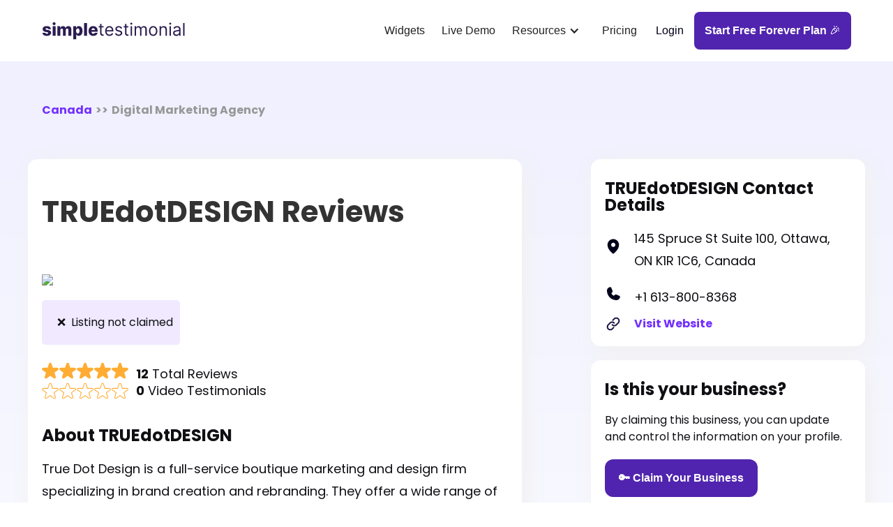

--- FILE ---
content_type: text/html
request_url: https://www.simpletestimonial.com/reviews/truedotdesign-com
body_size: 6763
content:
<!DOCTYPE html><!-- Last Published: Wed Sep 10 2025 22:17:32 GMT+0000 (Coordinated Universal Time) --><html data-wf-domain="www.simpletestimonial.com" data-wf-page="649812e8117b53c232afc79c" data-wf-site="642beec47c06361f59423cc0" lang="en" data-wf-collection="649812e8117b53c232afc794" data-wf-item-slug="truedotdesign-com"><head><meta charset="utf-8"/><title>TRUEdotDESIGN Reviews &amp; Video Testimonials</title><meta content="TRUEdotDESIGN has collected 12 total reviews and has a 5 review rating. They&#x27;ve collected 0 video testimonials. Learn more about this business." name="description"/><meta content="TRUEdotDESIGN Reviews &amp; Video Testimonials" property="og:title"/><meta content="TRUEdotDESIGN has collected 12 total reviews and has a 5 review rating. They&#x27;ve collected 0 video testimonials. Learn more about this business." property="og:description"/><meta content="TRUEdotDESIGN Reviews &amp; Video Testimonials" property="twitter:title"/><meta content="TRUEdotDESIGN has collected 12 total reviews and has a 5 review rating. They&#x27;ve collected 0 video testimonials. Learn more about this business." property="twitter:description"/><meta property="og:type" content="website"/><meta content="summary_large_image" name="twitter:card"/><meta content="width=device-width, initial-scale=1" name="viewport"/><link href="https://cdn.prod.website-files.com/642beec47c06361f59423cc0/css/st-new-launch.webflow.shared.3358eb041.min.css" rel="stylesheet" type="text/css"/><link href="https://fonts.googleapis.com" rel="preconnect"/><link href="https://fonts.gstatic.com" rel="preconnect" crossorigin="anonymous"/><script src="https://ajax.googleapis.com/ajax/libs/webfont/1.6.26/webfont.js" type="text/javascript"></script><script type="text/javascript">WebFont.load({  google: {    families: ["Open Sans:300,300italic,400,400italic,600,600italic,700,700italic,800,800italic"]  }});</script><script type="text/javascript">!function(o,c){var n=c.documentElement,t=" w-mod-";n.className+=t+"js",("ontouchstart"in o||o.DocumentTouch&&c instanceof DocumentTouch)&&(n.className+=t+"touch")}(window,document);</script><link href="https://cdn.prod.website-files.com/642beec47c06361f59423cc0/684155eead1ffd510c482f68_favicon.png" rel="shortcut icon" type="image/x-icon"/><link href="https://cdn.prod.website-files.com/642beec47c06361f59423cc0/68415444147a7c81a7b75531_webclip.png" rel="apple-touch-icon"/><link href="https://www.simpletestimonial.com/reviews/truedotdesign-com" rel="canonical"/><script async="" src="https://www.googletagmanager.com/gtag/js?id=G-T1FLXV75MS"></script><script type="text/javascript">window.dataLayer = window.dataLayer || [];function gtag(){dataLayer.push(arguments);}gtag('set', 'developer_id.dZGVlNj', true);gtag('js', new Date());gtag('config', 'G-T1FLXV75MS');</script><!-- Google Tag Manager -->
<script>(function(w,d,s,l,i){w[l]=w[l]||[];w[l].push({'gtm.start':
new Date().getTime(),event:'gtm.js'});var f=d.getElementsByTagName(s)[0],
j=d.createElement(s),dl=l!='dataLayer'?'&l='+l:'';j.async=true;j.src=
'https://www.googletagmanager.com/gtm.js?id='+i+dl;f.parentNode.insertBefore(j,f);
})(window,document,'script','dataLayer','GTM-TJZTJ48L');</script>
<!-- End Google Tag Manager -->

<script type="text/javascript">window.$crisp=[];window.CRISP_WEBSITE_ID="c7c5d157-0364-4c08-9611-95e197c2040b";(function(){d=document;s=d.createElement("script");s.src="https://client.crisp.chat/l.js";s.async=1;d.getElementsByTagName("head")[0].appendChild(s);})();</script>

<script type="application/ld+json">
{
  "@context": "https://schema.org/",
  "@type": "WebSite",
  "name": "Simple Testimonial",
  "url": "https://www.simpletestimonial.com/",
  "potentialAction": {
    "@type": "SearchAction",
    "target": "https://www.simpletestimonial.com/search?q={search_term_string}",
    "query-input": "required name=search_term_string"
  }
}
</script><meta name="robots" content="index, follow" /><script type="text/javascript">window.__WEBFLOW_CURRENCY_SETTINGS = {"currencyCode":"USD","symbol":"$","decimal":".","fractionDigits":2,"group":",","template":"{{wf {\"path\":\"symbol\",\"type\":\"PlainText\"} }} {{wf {\"path\":\"amount\",\"type\":\"CommercePrice\"} }} {{wf {\"path\":\"currencyCode\",\"type\":\"PlainText\"} }}","hideDecimalForWholeNumbers":false};</script></head><body><div class="w-embed w-iframe"><!-- Google Tag Manager (noscript) -->
<noscript><iframe src="https://www.googletagmanager.com/ns.html?id=GTM-TJZTJ48L"
height="0" width="0" style="display:none;visibility:hidden"></iframe></noscript>
<!-- End Google Tag Manager (noscript) --></div><div style="display:none;opacity:0" class="modal"><div style="-webkit-transform:translate3d(0, 25%, 0) scale3d(1, 1, 1) rotateX(0) rotateY(0) rotateZ(0) skew(0, 0);-moz-transform:translate3d(0, 25%, 0) scale3d(1, 1, 1) rotateX(0) rotateY(0) rotateZ(0) skew(0, 0);-ms-transform:translate3d(0, 25%, 0) scale3d(1, 1, 1) rotateX(0) rotateY(0) rotateZ(0) skew(0, 0);transform:translate3d(0, 25%, 0) scale3d(1, 1, 1) rotateX(0) rotateY(0) rotateZ(0) skew(0, 0)" class="modal-container"><a data-w-id="f8454bdf-7dd6-3b1b-af6d-9555f66fd0ce" href="#" class="link-block-7 w-inline-block"><div class="close-text">+</div></a><h1 class="heading-22">🔑 Claim your business</h1><p class="paragraph-8">Fill out the contact details below, and we&#x27;ll reach out immediately to verify your business profile and unlock your profile for verified status.</p><div class="w-form"><form id="email-form" name="email-form" data-name="Email Form" method="get" data-wf-page-id="649812e8117b53c232afc79c" data-wf-element-id="5904a58d-a2e3-7fef-a6bc-befb56b082d6"><label for="name">Full Name</label><input class="text-field-6 w-input" maxlength="256" name="name" data-name="Name" placeholder="John Johnson" type="text" id="name" required=""/><label for="email">Email Address</label><input class="text-field-5 w-input" maxlength="256" name="email" data-name="Email" placeholder="johnj@rankagency.com" type="email" id="email" required=""/><input type="submit" data-wait="Please wait..." class="button-modal-form w-button" value="Claim Your Business"/></form><div class="w-form-done"><div>Thank you! Your submission has been received!</div></div><div class="w-form-fail"><div>Oops! Something went wrong while submitting the form.</div></div></div></div><div data-w-id="0fed16f8-3824-0c1c-0124-57b1f8e913e2" class="modal-bg"></div></div><div data-animation="over-right" data-collapse="medium" data-duration="400" data-easing="ease" data-easing2="ease" data-doc-height="1" role="banner" class="newnavbar w-nav"><div class="navbar-container-new w-container"><div class="w-layout-blockcontainer nav-bar-logo-container w-container"><a href="/" id="w-node-_11888cf1-8382-2cc7-0dbf-c37003e76bbb-03e76bb9" class="brand w-nav-brand"><img alt="" loading="lazy" src="https://cdn.prod.website-files.com/642beec47c06361f59423cc0/642c1615cb4825b19887876c_63414d156a3b911f1d635488_Simple%20Testimonial%20Logo%20(1).svg" class="image-31"/></a></div><div id="w-node-_11888cf1-8382-2cc7-0dbf-c37003e76c32-03e76bb9" class="menu-button w-nav-button"><div class="icon-5 w-icon-nav-menu"></div></div><nav role="navigation" id="w-node-_11888cf1-8382-2cc7-0dbf-c37003e76bbd-03e76bb9" class="nav-menu w-nav-menu"><a href="/widgets" class="widgets-link w-nav-link">Widgets</a><a href="/demo" class="demo-link w-nav-link">Live Demo</a><div data-hover="true" data-delay="0" class="resources-dropdown is--new w-dropdown"><div class="nav-link-6 w-dropdown-toggle"><div class="icon-4 w-icon-dropdown-toggle"></div><div class="text-block-62">Resources</div></div><nav class="dropdown-list-4 is--new w-dropdown-list"><div class="w-layout-hflex"><div class="w-layout-blockcontainer container-1311 is--new w-container"><p class="paragraph-14">Resources</p><a href="/trust-lab" class="link-block-no-underline-header-nav-first w-inline-block"><img alt="" loading="lazy" src="https://cdn.prod.website-files.com/642beec47c06361f59423cc0/642beec57c06363d8f423db0_GraduationCap.svg" class="header-nav-dropdown-icon"/><div class="header-nav-dropdown-text-block">The Trust Lab</div></a><a href="https://join.slack.com/t/simpletestimonial/shared_invite/zt-1zdnasiy9-UsSPSPlDdUuNlRvKyrQqdA" target="_blank" class="link-block-no-underline-header-nav w-inline-block"><img alt="" loading="lazy" src="https://cdn.prod.website-files.com/642beec47c06361f59423cc0/64b16b706a220f3a1b21e6dc_slack-logo-removebg-preview.png" class="header-nav-dropdown-icon"/><div class="header-nav-dropdown-text-block">Join Slack</div></a><a href="/embed-testimonials" class="link-block-no-underline-header-nav w-inline-block"><img alt="" loading="lazy" src="https://cdn.prod.website-files.com/642beec47c06361f59423cc0/642beec57c0636a5a5423d99_Crown.svg" class="header-nav-dropdown-icon"/><div class="header-nav-dropdown-text-block">Embed Guides</div></a><a href="/glossary" class="link-block-no-underline-header-nav w-inline-block"><img alt="" loading="lazy" src="https://cdn.prod.website-files.com/642beec47c06361f59423cc0/671f5b9369d45b5316b750d3_Book.svg" class="header-nav-dropdown-icon"/><div class="header-nav-dropdown-text-block">Glossary</div></a><a href="/help" class="link-block-no-underline-header-nav w-inline-block"><img alt="" loading="lazy" src="https://cdn.prod.website-files.com/642beec47c06361f59423cc0/642beec57c0636129d423dae_Cube.svg" class="header-nav-dropdown-icon"/><div class="header-nav-dropdown-text-block">Help Center</div></a></div></div></nav></div><a href="/pricing" class="pricing-nav-link w-nav-link">Pricing</a><a href="https://app.simpletestimonial.com/login" class="log-in mobile-log-in w-button">Login</a><a href="https://app.simpletestimonial.com/register" class="sign-up w-button"><strong>Start Free Forever Plan</strong> 🎉</a></nav></div></div><section class="section-3"><div class="w-layout-vflex flex-block-11"><div class="w-layout-blockcontainer container-1291 w-container"><div class="html-embed-13 url-click-grey w-embed"><div style="display: flex;" ><b><a class="url-click" href="https://www.simpletestimonial.com/ca">Canada</a></b><p style="padding-left:5px;padding-right:5px;"> >> </p><p class="url-click-grey">Digital Marketing Agency</p></div></div><div id="w-node-b03adc71-1cf5-68dd-04c7-8d53deb9c780-32afc79c" class="w-layout-layout quick-stack wf-layout-layout"><div id="w-node-_4d766672-1555-2710-2087-0e301229b619-32afc79c" class="w-layout-cell"><div class="con-card"><div class="div-block-131"><div class="w-layout-vflex flex-block-7"><div class="business-name w-embed"><h2 class="business-name">TRUEdotDESIGN Reviews<br></h2></div><div class="business-image-review-page w-embed"><img src="https://logo.clearbit.com/truedotdesign.com"></div><p class="business-not-verified">    ❌  Listing not claimed<br/></p><div class="w-layout-hflex"><div class="testimonial1-logo-wrap"><img src="https://cdn.prod.website-files.com/642beec47c06361f59423cc0/64982be8e789129d13854cb2_star-filled.svg" width="24" height="24" alt="" class="star-rating"/><img src="https://cdn.prod.website-files.com/642beec47c06361f59423cc0/64982be8e789129d13854cb2_star-filled.svg" width="24" height="24" alt="" class="star-rating"/><img src="https://cdn.prod.website-files.com/642beec47c06361f59423cc0/64982be8e789129d13854cb2_star-filled.svg" width="24" height="24" alt="" class="star-rating"/><img src="https://cdn.prod.website-files.com/642beec47c06361f59423cc0/64982be8e789129d13854cb2_star-filled.svg" width="24" height="24" alt="" class="star-rating"/><img src="https://cdn.prod.website-files.com/642beec47c06361f59423cc0/64982be8e789129d13854cb2_star-filled.svg" width="24" height="24" alt="" class="star-rating"/><img src="https://cdn.prod.website-files.com/642beec47c06361f59423cc0/64982be8e789129d13854cb3_star-outline.svg" width="24" height="24" alt="" class="star-rating w-condition-invisible"/><img src="https://cdn.prod.website-files.com/642beec47c06361f59423cc0/64982be8e789129d13854cb3_star-outline.svg" width="24" height="24" alt="" class="star-rating w-condition-invisible"/><img src="https://cdn.prod.website-files.com/642beec47c06361f59423cc0/64982be8e789129d13854cb3_star-outline.svg" width="24" height="24" alt="" class="star-rating w-condition-invisible"/><img src="https://cdn.prod.website-files.com/642beec47c06361f59423cc0/64982be8e789129d13854cb3_star-outline.svg" width="24" height="24" alt="" class="star-rating w-condition-invisible"/><div class="html-embed-11 google-review-count w-embed"><p class="google-review-count"><b>12</b> Total Reviews</p></div></div></div></div><div class="w-layout-vflex flex-block-10"><div class="video-testimonial-wrap"><img src="https://cdn.prod.website-files.com/642beec47c06361f59423cc0/64982be8e789129d13854cb3_star-outline.svg" width="24" height="24" alt="" class="star-rating"/><img src="https://cdn.prod.website-files.com/642beec47c06361f59423cc0/64982be8e789129d13854cb3_star-outline.svg" width="24" height="24" alt="" class="star-rating"/><img src="https://cdn.prod.website-files.com/642beec47c06361f59423cc0/64982be8e789129d13854cb3_star-outline.svg" width="24" height="24" alt="" class="star-rating"/><img src="https://cdn.prod.website-files.com/642beec47c06361f59423cc0/64982be8e789129d13854cb3_star-outline.svg" width="24" height="24" alt="" class="star-rating"/><img src="https://cdn.prod.website-files.com/642beec47c06361f59423cc0/64982be8e789129d13854cb3_star-outline.svg" width="24" height="24" alt="" class="star-rating"/><p class="testimonial-review-count">0<strong class="bold-text-8"> Video Testimonials</strong><br/></p></div></div><div class="html-embed-12 w-embed"><p class="business-claim-header">About TRUEdotDESIGN<br></p></div><div class="listing-information"><div class="listing-information-text">True Dot Design is a full-service boutique marketing and design firm specializing in brand creation and rebranding. They offer a wide range of services that include digital marketing, content creation, website design and development, and project management. The experts at True Dot Design are committed to helping businesses amplify their brands and effectively engage with their target audience. They use a collaborative approach to deliver innovative, creative and strategic solutions that align with your business goals.</div></div><div class="testimonial1-item"></div><p class="reviews-web-text">Reviews from the web</p><div class="w-layout-blockcontainer container-1299 w-container"><div class="w-layout-hflex flex-block-3"><img src="https://cdn.prod.website-files.com/642beec47c06361f59423cc0/6498210fc97910472ff8151a_google-icon.png" loading="lazy" alt="" class="image-32"/><div class="w-layout-vflex flex-block-5 is--review"><p class="google">Google Business Profile</p><div class="google-review-count w-embed"><p class="google-review-count">12 Reviews</p></div></div><div class="w-layout-hflex flex-block-4"><p class="google-aggregate-rating-text">5.0</p><div class="testimonial1-logo-wrap"><img src="https://cdn.prod.website-files.com/642beec47c06361f59423cc0/64982be8e789129d13854cb2_star-filled.svg" width="24" height="24" alt="" class="star-rating"/><img src="https://cdn.prod.website-files.com/642beec47c06361f59423cc0/64982be8e789129d13854cb2_star-filled.svg" width="24" height="24" alt="" class="star-rating"/><img src="https://cdn.prod.website-files.com/642beec47c06361f59423cc0/64982be8e789129d13854cb2_star-filled.svg" width="24" height="24" alt="" class="star-rating"/><img src="https://cdn.prod.website-files.com/642beec47c06361f59423cc0/64982be8e789129d13854cb2_star-filled.svg" width="24" height="24" alt="" class="star-rating"/><img src="https://cdn.prod.website-files.com/642beec47c06361f59423cc0/64982be8e789129d13854cb2_star-filled.svg" width="24" height="24" alt="" class="star-rating"/><img src="https://cdn.prod.website-files.com/642beec47c06361f59423cc0/64982be8e789129d13854cb3_star-outline.svg" width="24" height="24" alt="" class="star-rating w-condition-invisible"/><img src="https://cdn.prod.website-files.com/642beec47c06361f59423cc0/64982be8e789129d13854cb3_star-outline.svg" width="24" height="24" alt="" class="star-rating w-condition-invisible"/><img src="https://cdn.prod.website-files.com/642beec47c06361f59423cc0/64982be8e789129d13854cb3_star-outline.svg" width="24" height="24" alt="" class="star-rating w-condition-invisible"/><img src="https://cdn.prod.website-files.com/642beec47c06361f59423cc0/64982be8e789129d13854cb3_star-outline.svg" width="24" height="24" alt="" class="star-rating w-condition-invisible"/><img src="https://cdn.prod.website-files.com/642beec47c06361f59423cc0/64982be8e789129d13854cb3_star-outline.svg" width="24" height="24" alt="" class="star-rating w-condition-invisible"/></div></div><div class="w-layout-blockcontainer container-1295 w-container"><a href="https://www.google.com/search?q=TRUEdotDESIGN+145+Spruce+St+Suite+100%2C+Ottawa%2C+ON+K1R+1C6%2C+Canada+&amp;oq=TRUEdotDESIGN+145+Spruce+St+Suite+100%2C+Ottawa%2C+ON+K1R+1C6%2C+Canada+&amp;hl=en&amp;gl=us&amp;num=100&amp;start=0&amp;sourceid=chrome&amp;ie=UTF-8#lrd=0x4cce04462faf0b39:0x43b349ad4294037c,1,,,," target="_blank" class="google-view-reviews-button is--review w-button">View Reviews</a></div></div><div class="w-layout-hflex flex-block-3"><img src="https://cdn.prod.website-files.com/642beec47c06361f59423cc0/64afd725fe15e11e4b5468b3_st-logo-new.png" loading="lazy" alt="" class="image-32"/><div class="w-layout-vflex flex-block-5 is--review"><p class="google">Simple Testimonial</p><div class="google-review-count w-embed"><p class="google-review-count">0 Video Testimonials</p></div></div><div class="w-layout-hflex flex-block-5-1 flex-block-4"><p class="google-aggregate-rating-text">0</p><div class="testimonial1-logo-wrap"><img src="https://cdn.prod.website-files.com/642beec47c06361f59423cc0/64982be8e789129d13854cb3_star-outline.svg" width="24" height="24" alt="" class="star-rating"/><img src="https://cdn.prod.website-files.com/642beec47c06361f59423cc0/64982be8e789129d13854cb3_star-outline.svg" width="24" height="24" alt="" class="star-rating"/><img src="https://cdn.prod.website-files.com/642beec47c06361f59423cc0/64982be8e789129d13854cb3_star-outline.svg" width="24" height="24" alt="" class="star-rating"/><img src="https://cdn.prod.website-files.com/642beec47c06361f59423cc0/64982be8e789129d13854cb3_star-outline.svg" width="24" height="24" alt="" class="star-rating"/><img src="https://cdn.prod.website-files.com/642beec47c06361f59423cc0/64982be8e789129d13854cb3_star-outline.svg" width="24" height="24" alt="" class="star-rating"/><img src="https://cdn.prod.website-files.com/642beec47c06361f59423cc0/64982be8e789129d13854cb3_star-outline.svg" width="24" height="24" alt="" class="star-rating w-condition-invisible"/><img src="https://cdn.prod.website-files.com/642beec47c06361f59423cc0/64982be8e789129d13854cb3_star-outline.svg" width="24" height="24" alt="" class="star-rating w-condition-invisible"/><img src="https://cdn.prod.website-files.com/642beec47c06361f59423cc0/64982be8e789129d13854cb3_star-outline.svg" width="24" height="24" alt="" class="star-rating w-condition-invisible"/><img src="https://cdn.prod.website-files.com/642beec47c06361f59423cc0/64982be8e789129d13854cb3_star-outline.svg" width="24" height="24" alt="" class="star-rating w-condition-invisible"/><img src="https://cdn.prod.website-files.com/642beec47c06361f59423cc0/64982be8e789129d13854cb3_star-outline.svg" width="24" height="24" alt="" class="star-rating w-condition-invisible"/></div></div><div class="w-layout-blockcontainer container-1295 w-container"><a href="https://app.simpletestimonial.com/register" target="_blank" class="google-view-reviews-button is--review w-button">Unlock Now 🔓</a></div></div></div></div></div></div><div id="w-node-_0b322f81-2e54-ce6d-8364-70de2088f08e-32afc79c" class="w-layout-cell"><div class="business-listing-details"><div><div class="html-embed-12 w-embed"><p class="business-claim-header">TRUEdotDESIGN Contact Details<br></p></div><div class="listing-information"><img src="https://cdn.prod.website-files.com/642beec47c06361f59423cc0/642beec57c06369104423d6b_MapPin.svg" loading="lazy" alt="" class="listing-icon"/><div class="listing-information-text">145 Spruce St Suite 100, Ottawa, ON K1R 1C6, Canada</div></div><div class="listing-information"><img src="https://cdn.prod.website-files.com/642beec47c06361f59423cc0/642beec57c06365a64423d6c_Phone.svg" loading="lazy" alt="" class="listing-icon"/><div class="listing-information-text">+1 613-800-8368</div></div><div class="listing-information"><img src="https://cdn.prod.website-files.com/642beec47c06361f59423cc0/642beec57c0636bb8f423e3a_Group%20833.svg" loading="lazy" alt="" class="listing-icon"/><div class="url-click w-embed"><a class="url-click" href="https://truedotdesign.com/?ref=simpletestimonial.com" rel=”nofollow” target=”_blank”>Visit Website</a></div></div></div></div><div class="claim-business"><div><p class="business-claim-header">Is this your business?<br/></p><p class="business-claim-paragraph">By claiming this business, you can update and control the information on your profile.<br/></p><a data-w-id="3d276bcf-3fd5-1ab2-0077-901a9d0345b7" href="#" class="business-claim-button w-button">🔑 Claim Your Business</a></div></div><div class="claim-business"><div><p class="business-claim-header">What&#x27;s Simple Testimonial?<br/></p><p class="business-claim-paragraph">Simple Testimonial helps businesses build credibility and trust with their visitors, like you by leveraging the power of social proof through the collection and display of video testimonials on-site in a matter of a few clicks.<br/></p></div></div></div><div id="w-node-_7bdb5a46-fa74-6424-6683-61c6c0bcee34-32afc79c" class="w-layout-cell"></div></div></div></div></section><div class="cta-n-footer"><div class="footer-master-container footer-container"><div class="cta"><div id="w-node-f6458956-4878-5e89-48e0-fc4559e43c77-59e43c74" class="heading-1 w">Start collecting video testimonials in a few clicks.</div><div class="cta-text-block"><div id="w-node-f6458956-4878-5e89-48e0-fc4559e43c7a-59e43c74" class="body-1-m w cta-body-1">No coding required</div><div id="w-node-f6458956-4878-5e89-48e0-fc4559e43c7c-59e43c74" class="body-1-m w cta-body-1">Start in less than 60 seconds</div></div><div id="w-node-f6458956-4878-5e89-48e0-fc4559e43c7e-59e43c74" class="cta-button-box"><a href="https://app.simpletestimonial.com/register" class="main-cta-button-footer cta-button-1 w-button">Start Free Forever Plan 🎉</a></div></div><div class="footer"><div class="footer-1st-block"><div class="footer-link-box"><div class="footer-link-tittle">USE CASES</div><div class="f-link-box"><a href="/video-testimonial-service" class="footer-link">video Testimonials</a><a href="/video-testimonial-service" class="footer-link">Case Studies</a></div></div><div class="footer-link-box"><div class="footer-link-tittle">GUIDES</div><div class="f-link-box"><a href="https://www.simpletestimonial.com/embed-testimonials/wordpress" class="footer-link">WordPress</a><a href="https://www.simpletestimonial.com/embed-testimonials/webflow" class="footer-link">Webflow</a><a href="https://www.simpletestimonial.com/embed-testimonials/squarespace" class="footer-link">squareSpace</a><a href="https://www.simpletestimonial.com/embed-testimonials/wix" target="_blank" class="footer-link">Wix</a><a href="https://www.simpletestimonial.com/embed-testimonials/shopify" class="footer-link">shopify</a></div></div><div class="footer-link-box"><div class="footer-link-tittle">RESOURCES</div><div class="f-link-box"><a href="https://join.slack.com/t/simpletestimonial/shared_invite/zt-1zdnasiy9-UsSPSPlDdUuNlRvKyrQqdA" target="_blank" class="footer-link">Get Support on Slack</a><a href="/demo" class="footer-link">Live Demo</a><a href="/help" class="footer-link">Help Center</a><a href="https://simple-testimonial.canny.io/roadmap/" target="_blank" class="footer-link">Roadmap</a><a href="/trust-lab" class="footer-link">The Trust Lab</a><a href="/glossary" class="footer-link">Glossary</a><a href="/businesses" class="footer-link">Business Directory</a><a href="/affiliate" class="footer-link">Affiliate</a></div></div><div class="footer-link-box"><div class="footer-link-tittle">Trust lab</div><div class="f-link-box"><a href="https://www.simpletestimonial.com/trust-lab/how-video-testimonials-boost-conversions" target="_blank" class="footer-link">How Video Testimonials Boost Conversions</a><a href="https://www.simpletestimonial.com/trust-lab/how-to-get-video-testimonials-from-customers" class="footer-link">How To Get Video Testimonials From Customers</a><a href="https://www.simpletestimonial.com/trust-lab/saas-video-testimonial-questions" class="footer-link">SaaS Video Testimonial Questions</a><a href="https://www.simpletestimonial.com/trust-lab/social-proof-tools" class="footer-link">Best Social Proof Tools</a></div></div><div class="footer-logo-block"><a href="#" class="footer-brand w-inline-block"><img src="https://cdn.prod.website-files.com/642beec47c06361f59423cc0/643674a00469ed2743c1fcca_st-white.svg" loading="lazy" alt="" class="image-3"/></a><a href="https://www.g2.com/products/simple-testimonial/reviews" target="_blank" class="link-block-18 w-inline-block"><img src="https://cdn.prod.website-files.com/642beec47c06361f59423cc0/683dcb6a78f0987335ac6b0e_read-our-reviews-g2.png" loading="lazy" alt="" class="g2-reviews"/></a></div></div></div></div><div class="footer-social-box"></div><div class="container f-s-con"><div class="div-block-113"><div class="body-2 w">© Simple Testimonial LLC, 2025</div><div class="w-layout-hflex"><a href="/privacy" class="footer-link">Privacy Policy</a><div class="body-2-copy w"> | <a href="#" class="c-link"></a></div><a href="/terms-of-service" class="footer-link">Terms of Service</a></div></div></div></div><script src="https://d3e54v103j8qbb.cloudfront.net/js/jquery-3.5.1.min.dc5e7f18c8.js?site=642beec47c06361f59423cc0" type="text/javascript" integrity="sha256-9/aliU8dGd2tb6OSsuzixeV4y/faTqgFtohetphbbj0=" crossorigin="anonymous"></script><script src="https://cdn.prod.website-files.com/642beec47c06361f59423cc0/js/webflow.schunk.0e77e8610c42c2bf.js" type="text/javascript"></script><script src="https://cdn.prod.website-files.com/642beec47c06361f59423cc0/js/webflow.schunk.5ea962e25f3903d8.js" type="text/javascript"></script><script src="https://cdn.prod.website-files.com/642beec47c06361f59423cc0/js/webflow.1bdee5f9.84b4dd460ad3b7c9.js" type="text/javascript"></script></body></html>

--- FILE ---
content_type: image/svg+xml
request_url: https://cdn.prod.website-files.com/642beec47c06361f59423cc0/642beec57c0636bb8f423e3a_Group%20833.svg
body_size: 305
content:
<svg width="24" height="24" viewBox="0 0 24 24" fill="none" xmlns="http://www.w3.org/2000/svg">
<path d="M11.4713 6.69668L13.3274 4.84052C13.7104 4.45719 14.1652 4.15307 14.6657 3.94553C15.1663 3.73799 15.7028 3.63111 16.2446 3.63098C16.7865 3.63086 17.3231 3.73749 17.8237 3.94479C18.3244 4.1521 18.7793 4.45601 19.1624 4.83917C19.5456 5.22232 19.8495 5.67721 20.0568 6.17786C20.2641 6.6785 20.3707 7.21508 20.3706 7.75694C20.3705 8.29881 20.2636 8.83534 20.0561 9.33588C19.8485 9.83643 19.5444 10.2912 19.1611 10.6742L16.5094 13.3258C16.1264 13.7088 15.6716 14.0127 15.1712 14.22C14.6707 14.4273 14.1343 14.534 13.5926 14.534C13.0509 14.534 12.5145 14.4273 12.014 14.22C11.5136 14.0127 11.0588 13.7088 10.6758 13.3258" stroke="#1C1548" stroke-width="2" stroke-linecap="round" stroke-linejoin="round"/>
<path d="M12.5321 17.3034L10.676 19.1595C10.293 19.5429 9.83826 19.847 9.33771 20.0545C8.83717 20.2621 8.30064 20.3689 7.75877 20.3691C7.21691 20.3692 6.68033 20.2626 6.17969 20.0553C5.67905 19.848 5.22415 19.544 4.841 19.1609C4.45784 18.7777 4.15393 18.3228 3.94663 17.8222C3.73932 17.3216 3.63269 16.785 3.63281 16.2431C3.63294 15.7012 3.73982 15.1647 3.94736 14.6642C4.1549 14.1636 4.45902 13.7089 4.84236 13.3259L7.49401 10.6742C7.87705 10.2912 8.33178 9.98736 8.83225 9.78006C9.33272 9.57276 9.86912 9.46606 10.4108 9.46606C10.9525 9.46606 11.4889 9.57276 11.9894 9.78006C12.4899 9.98736 12.9446 10.2912 13.3276 10.6742" stroke="#1C1548" stroke-width="2" stroke-linecap="round" stroke-linejoin="round"/>
</svg>


--- FILE ---
content_type: image/svg+xml
request_url: https://cdn.prod.website-files.com/642beec47c06361f59423cc0/642c1615cb4825b19887876c_63414d156a3b911f1d635488_Simple%20Testimonial%20Logo%20(1).svg
body_size: 5581
content:
<svg width="487" height="92" viewBox="0 0 487 92" fill="none" xmlns="http://www.w3.org/2000/svg">
<path d="M28.6875 40.5391L20.0774 40.7692C19.9879 40.1555 19.745 39.6122 19.3487 39.1392C18.9524 38.6534 18.4347 38.2763 17.7955 38.0078C17.169 37.7266 16.4403 37.5859 15.6094 37.5859C14.5227 37.5859 13.5959 37.8033 12.8288 38.2379C12.0746 38.6726 11.7038 39.2607 11.7166 40.0021C11.7038 40.5774 11.9339 41.076 12.407 41.4979C12.8928 41.9197 13.7557 42.2585 14.9957 42.5142L20.6719 43.5881C23.6122 44.1506 25.7983 45.0838 27.2301 46.3878C28.6747 47.6918 29.4034 49.4176 29.4162 51.5653C29.4034 53.5852 28.8026 55.343 27.6136 56.8388C26.4375 58.3345 24.8267 59.4979 22.7812 60.3288C20.7358 61.147 18.3963 61.5561 15.7628 61.5561C11.5568 61.5561 8.23935 60.6932 5.81037 58.9673C3.39418 57.2287 2.01349 54.902 1.66832 51.9872L10.9304 51.7571C11.1349 52.831 11.6655 53.6491 12.522 54.2116C13.3786 54.7741 14.4716 55.0554 15.8011 55.0554C17.0028 55.0554 17.9808 54.8317 18.7351 54.3842C19.4893 53.9368 19.8729 53.3423 19.8857 52.6009C19.8729 51.9361 19.5788 51.4055 19.0036 51.0092C18.4283 50.6001 17.527 50.2805 16.2997 50.0504L11.1605 49.0724C8.20739 48.5355 6.00852 47.5447 4.56392 46.1001C3.11932 44.6428 2.40341 42.7891 2.41619 40.5391C2.40341 38.5703 2.92756 36.8892 3.98864 35.4957C5.04972 34.0895 6.55824 33.0156 8.5142 32.2741C10.4702 31.5327 12.7777 31.1619 15.4368 31.1619C19.4254 31.1619 22.5703 31.9993 24.8714 33.674C27.1726 35.3359 28.4446 37.6243 28.6875 40.5391ZM34.0328 61V31.5455H43.41V61H34.0328ZM38.731 28.1129C37.4142 28.1129 36.2828 27.6783 35.3368 26.8089C34.3908 25.9268 33.9178 24.8658 33.9178 23.6257C33.9178 22.3984 34.3908 21.3501 35.3368 20.4808C36.2828 19.5987 37.4142 19.1577 38.731 19.1577C40.0605 19.1577 41.1919 19.5987 42.1252 20.4808C43.0712 21.3501 43.5442 22.3984 43.5442 23.6257C43.5442 24.8658 43.0712 25.9268 42.1252 26.8089C41.1919 27.6783 40.0605 28.1129 38.731 28.1129ZM49.3786 61V31.5455H58.2955V36.9531H58.6214C59.2351 35.1634 60.2706 33.7507 61.728 32.7152C63.1854 31.6797 64.924 31.1619 66.9439 31.1619C68.9893 31.1619 70.7408 31.6861 72.1982 32.7344C73.6555 33.7827 74.5824 35.1889 74.9787 36.9531H75.2855C75.8352 35.2017 76.9091 33.8018 78.5071 32.7536C80.1051 31.6925 81.9908 31.1619 84.1641 31.1619C86.951 31.1619 89.2138 32.0568 90.9524 33.8466C92.6911 35.6236 93.5604 38.0653 93.5604 41.1719V61H84.1832V43.3196C84.1832 41.8494 83.8061 40.7308 83.0518 39.9638C82.2976 39.1839 81.3196 38.794 80.1179 38.794C78.8267 38.794 77.8104 39.2159 77.0689 40.0597C76.3402 40.8906 75.9759 42.0092 75.9759 43.4155V61H66.9631V43.2237C66.9631 41.8558 66.5923 40.7756 65.8509 39.983C65.1094 39.1903 64.1314 38.794 62.9169 38.794C62.0987 38.794 61.3764 38.9922 60.75 39.3885C60.1236 39.772 59.6314 40.3217 59.2734 41.0376C58.9283 41.7536 58.7557 42.5973 58.7557 43.5689V61H49.3786ZM99.3707 72.0455V31.5455H108.652V36.5888H108.94C109.323 35.6939 109.866 34.831 110.57 34C111.286 33.169 112.193 32.4915 113.293 31.9673C114.405 31.4304 115.734 31.1619 117.281 31.1619C119.327 31.1619 121.238 31.6989 123.015 32.7727C124.805 33.8466 126.249 35.5021 127.349 37.7393C128.448 39.9766 128.998 42.8274 128.998 46.2919C128.998 49.6286 128.467 52.4219 127.406 54.6719C126.358 56.9219 124.939 58.6094 123.149 59.7344C121.372 60.8594 119.397 61.4219 117.224 61.4219C115.741 61.4219 114.456 61.179 113.369 60.6932C112.283 60.2074 111.369 59.5682 110.627 58.7756C109.898 57.983 109.336 57.1328 108.94 56.2251H108.748V72.0455H99.3707ZM108.556 46.2727C108.556 47.858 108.767 49.2386 109.189 50.4148C109.624 51.5909 110.244 52.505 111.049 53.157C111.867 53.7962 112.845 54.1158 113.983 54.1158C115.134 54.1158 116.112 53.7962 116.917 53.157C117.722 52.505 118.33 51.5909 118.739 50.4148C119.161 49.2386 119.371 47.858 119.371 46.2727C119.371 44.6875 119.161 43.3132 118.739 42.1499C118.33 40.9865 117.722 40.0852 116.917 39.446C116.124 38.8068 115.146 38.4872 113.983 38.4872C112.832 38.4872 111.854 38.8004 111.049 39.4268C110.244 40.0533 109.624 40.9482 109.189 42.1115C108.767 43.2749 108.556 44.6619 108.556 46.2727ZM143.289 21.7273V61H133.912V21.7273H143.289ZM163.026 61.5561C159.945 61.5561 157.286 60.9489 155.049 59.7344C152.824 58.5071 151.111 56.7621 149.909 54.4993C148.721 52.2237 148.126 49.5199 148.126 46.3878C148.126 43.3452 148.727 40.6861 149.929 38.4105C151.13 36.1222 152.824 34.3452 155.01 33.0795C157.196 31.8011 159.772 31.1619 162.738 31.1619C164.835 31.1619 166.752 31.4879 168.491 32.1399C170.23 32.7919 171.732 33.7571 172.998 35.0355C174.263 36.3139 175.248 37.8928 175.951 39.772C176.654 41.6385 177.005 43.7798 177.005 46.196V48.5355H151.405V43.0895H168.28C168.267 42.0923 168.031 41.2038 167.571 40.424C167.11 39.6442 166.478 39.0369 165.672 38.6023C164.88 38.1548 163.966 37.9311 162.93 37.9311C161.882 37.9311 160.942 38.1676 160.111 38.6406C159.28 39.1009 158.622 39.7337 158.136 40.5391C157.65 41.3317 157.395 42.233 157.369 43.2429V48.7848C157.369 49.9865 157.605 51.0412 158.078 51.9489C158.551 52.8437 159.223 53.5405 160.092 54.0391C160.961 54.5376 161.997 54.7869 163.199 54.7869C164.029 54.7869 164.784 54.6719 165.461 54.4418C166.139 54.2116 166.721 53.8729 167.206 53.4254C167.692 52.978 168.056 52.4283 168.299 51.7763L176.909 52.0256C176.551 53.956 175.765 55.6371 174.551 57.0689C173.349 58.4879 171.77 59.5937 169.814 60.3864C167.858 61.1662 165.596 61.5561 163.026 61.5561ZM195.774 31.5455V35.3807H180.51V31.5455H195.774ZM184.959 24.4886H189.484V52.5625C189.484 53.8409 189.67 54.7997 190.04 55.4389C190.424 56.0653 190.91 56.4872 191.498 56.7045C192.099 56.9091 192.731 57.0114 193.396 57.0114C193.895 57.0114 194.304 56.9858 194.623 56.9347C194.943 56.8707 195.199 56.8196 195.39 56.7812L196.311 60.8466C196.004 60.9616 195.576 61.0767 195.026 61.1918C194.476 61.3196 193.78 61.3835 192.936 61.3835C191.657 61.3835 190.405 61.1087 189.177 60.5589C187.963 60.0092 186.953 59.1719 186.148 58.0469C185.355 56.9219 184.959 55.5028 184.959 53.7898V24.4886ZM214.615 61.6136C211.776 61.6136 209.328 60.9872 207.27 59.7344C205.225 58.4688 203.646 56.7045 202.534 54.4418C201.434 52.1662 200.884 49.5199 200.884 46.5028C200.884 43.4858 201.434 40.8267 202.534 38.5256C203.646 36.2116 205.193 34.4091 207.174 33.1179C209.169 31.8139 211.495 31.1619 214.154 31.1619C215.688 31.1619 217.203 31.4176 218.699 31.929C220.195 32.4403 221.556 33.2713 222.784 34.4219C224.011 35.5597 224.989 37.0682 225.718 38.9474C226.446 40.8267 226.811 43.1406 226.811 45.8892V47.8068H204.106V43.8949H222.208C222.208 42.233 221.876 40.75 221.211 39.446C220.559 38.142 219.626 37.1129 218.411 36.3587C217.21 35.6044 215.791 35.2273 214.154 35.2273C212.352 35.2273 210.792 35.6747 209.475 36.5696C208.171 37.4517 207.168 38.6023 206.465 40.0213C205.762 41.4403 205.41 42.9616 205.41 44.5852V47.1932C205.41 49.4176 205.794 51.3033 206.561 52.8501C207.34 54.3842 208.421 55.554 209.801 56.3594C211.182 57.152 212.786 57.5483 214.615 57.5483C215.803 57.5483 216.877 57.3821 217.836 57.0497C218.808 56.7045 219.645 56.1932 220.348 55.5156C221.051 54.8253 221.595 53.9687 221.978 52.946L226.35 54.1733C225.89 55.6562 225.117 56.9602 224.03 58.0852C222.943 59.1974 221.601 60.0668 220.003 60.6932C218.405 61.3068 216.609 61.6136 214.615 61.6136ZM254.558 38.142L250.493 39.2926C250.237 38.6151 249.86 37.9567 249.362 37.3175C248.876 36.6655 248.211 36.1286 247.367 35.7067C246.524 35.2848 245.443 35.0739 244.127 35.0739C242.324 35.0739 240.822 35.4893 239.62 36.3203C238.431 37.1385 237.837 38.1804 237.837 39.446C237.837 40.571 238.246 41.4595 239.064 42.1115C239.882 42.7635 241.161 43.3068 242.899 43.7415L247.271 44.8153C249.905 45.4545 251.867 46.4325 253.159 47.7493C254.45 49.0533 255.095 50.7344 255.095 52.7926C255.095 54.4801 254.61 55.9886 253.638 57.3182C252.679 58.6477 251.337 59.696 249.611 60.4631C247.885 61.2301 245.878 61.6136 243.59 61.6136C240.585 61.6136 238.099 60.9616 236.13 59.6577C234.161 58.3537 232.915 56.4489 232.391 53.9432L236.686 52.8693C237.095 54.4545 237.869 55.6435 239.007 56.4361C240.157 57.2287 241.659 57.625 243.513 57.625C245.622 57.625 247.297 57.1776 248.537 56.2827C249.79 55.375 250.416 54.2884 250.416 53.0227C250.416 52 250.058 51.1435 249.343 50.4531C248.627 49.75 247.527 49.2259 246.044 48.8807L241.135 47.7301C238.438 47.0909 236.456 46.1001 235.191 44.7578C233.938 43.4027 233.311 41.7088 233.311 39.6761C233.311 38.0142 233.778 36.544 234.711 35.2656C235.657 33.9872 236.942 32.9837 238.566 32.255C240.202 31.5263 242.056 31.1619 244.127 31.1619C247.041 31.1619 249.33 31.8011 250.992 33.0795C252.666 34.358 253.855 36.0455 254.558 38.142ZM274.717 31.5455V35.3807H259.453V31.5455H274.717ZM263.902 24.4886H268.428V52.5625C268.428 53.8409 268.613 54.7997 268.984 55.4389C269.367 56.0653 269.853 56.4872 270.441 56.7045C271.042 56.9091 271.675 57.0114 272.339 57.0114C272.838 57.0114 273.247 56.9858 273.567 56.9347C273.886 56.8707 274.142 56.8196 274.334 56.7812L275.254 60.8466C274.947 60.9616 274.519 61.0767 273.969 61.1918C273.42 61.3196 272.723 61.3835 271.879 61.3835C270.601 61.3835 269.348 61.1087 268.121 60.5589C266.906 60.0092 265.896 59.1719 265.091 58.0469C264.298 56.9219 263.902 55.5028 263.902 53.7898V24.4886ZM281.525 61V31.5455H286.05V61H281.525ZM283.826 26.6364C282.944 26.6364 282.183 26.3359 281.544 25.7351C280.918 25.1342 280.604 24.4119 280.604 23.5682C280.604 22.7244 280.918 22.0021 281.544 21.4013C282.183 20.8004 282.944 20.5 283.826 20.5C284.708 20.5 285.462 20.8004 286.089 21.4013C286.728 22.0021 287.048 22.7244 287.048 23.5682C287.048 24.4119 286.728 25.1342 286.089 25.7351C285.462 26.3359 284.708 26.6364 283.826 26.6364ZM294.339 61V31.5455H298.711V36.1477H299.095C299.709 34.5753 300.699 33.3544 302.067 32.4851C303.435 31.603 305.078 31.1619 306.996 31.1619C308.939 31.1619 310.556 31.603 311.847 32.4851C313.151 33.3544 314.167 34.5753 314.896 36.1477H315.203C315.957 34.6264 317.089 33.4183 318.597 32.5234C320.106 31.6158 321.915 31.1619 324.024 31.1619C326.657 31.1619 328.812 31.9865 330.486 33.6357C332.161 35.272 332.998 37.8224 332.998 41.2869V61H328.473V41.2869C328.473 39.1136 327.878 37.5604 326.689 36.6271C325.501 35.6939 324.101 35.2273 322.49 35.2273C320.419 35.2273 318.814 35.8537 317.677 37.1065C316.539 38.3466 315.97 39.919 315.97 41.8239V61H311.368V40.8267C311.368 39.152 310.824 37.8033 309.738 36.7805C308.651 35.745 307.251 35.2273 305.538 35.2273C304.362 35.2273 303.263 35.5405 302.24 36.1669C301.23 36.7933 300.412 37.6626 299.785 38.7749C299.172 39.8743 298.865 41.1463 298.865 42.5909V61H294.339ZM353.239 61.6136C350.58 61.6136 348.247 60.9808 346.24 59.7152C344.245 58.4496 342.686 56.679 341.561 54.4034C340.448 52.1278 339.892 49.4687 339.892 46.4261C339.892 43.358 340.448 40.6797 341.561 38.3913C342.686 36.103 344.245 34.326 346.24 33.0604C348.247 31.7947 350.58 31.1619 353.239 31.1619C355.898 31.1619 358.225 31.7947 360.219 33.0604C362.226 34.326 363.786 36.103 364.898 38.3913C366.023 40.6797 366.585 43.358 366.585 46.4261C366.585 49.4687 366.023 52.1278 364.898 54.4034C363.786 56.679 362.226 58.4496 360.219 59.7152C358.225 60.9808 355.898 61.6136 353.239 61.6136ZM353.239 57.5483C355.259 57.5483 356.921 57.0305 358.225 55.995C359.529 54.9595 360.494 53.598 361.12 51.9105C361.747 50.223 362.06 48.3949 362.06 46.4261C362.06 44.4574 361.747 42.6229 361.12 40.9226C360.494 39.2223 359.529 37.848 358.225 36.7997C356.921 35.7514 355.259 35.2273 353.239 35.2273C351.219 35.2273 349.557 35.7514 348.253 36.7997C346.949 37.848 345.984 39.2223 345.357 40.9226C344.731 42.6229 344.418 44.4574 344.418 46.4261C344.418 48.3949 344.731 50.223 345.357 51.9105C345.984 53.598 346.949 54.9595 348.253 55.995C349.557 57.0305 351.219 57.5483 353.239 57.5483ZM378.019 43.2812V61H373.494V31.5455H377.866V36.1477H378.249C378.94 34.652 379.988 33.4503 381.394 32.5426C382.8 31.6222 384.616 31.1619 386.84 31.1619C388.835 31.1619 390.58 31.571 392.075 32.3892C393.571 33.1946 394.734 34.4219 395.565 36.071C396.396 37.7074 396.812 39.7784 396.812 42.2841V61H392.286V42.5909C392.286 40.277 391.685 38.4744 390.484 37.1832C389.282 35.8793 387.633 35.2273 385.536 35.2273C384.092 35.2273 382.8 35.5405 381.663 36.1669C380.538 36.7933 379.649 37.7074 378.997 38.9091C378.345 40.1108 378.019 41.5682 378.019 43.2812ZM405.081 61V31.5455H409.607V61H405.081ZM407.383 26.6364C406.501 26.6364 405.74 26.3359 405.101 25.7351C404.474 25.1342 404.161 24.4119 404.161 23.5682C404.161 22.7244 404.474 22.0021 405.101 21.4013C405.74 20.8004 406.501 20.5 407.383 20.5C408.265 20.5 409.019 20.8004 409.645 21.4013C410.285 22.0021 410.604 22.7244 410.604 23.5682C410.604 24.4119 410.285 25.1342 409.645 25.7351C409.019 26.3359 408.265 26.6364 407.383 26.6364ZM426.564 61.6903C424.697 61.6903 423.003 61.3388 421.482 60.6357C419.961 59.9197 418.752 58.8906 417.858 57.5483C416.963 56.1932 416.515 54.5568 416.515 52.6392C416.515 50.9517 416.848 49.5838 417.512 48.5355C418.177 47.4744 419.066 46.6435 420.178 46.0426C421.29 45.4418 422.517 44.9943 423.86 44.7003C425.215 44.3935 426.576 44.1506 427.944 43.9716C429.734 43.7415 431.185 43.5689 432.297 43.4538C433.422 43.326 434.24 43.1151 434.752 42.821C435.276 42.527 435.538 42.0156 435.538 41.2869V41.1335C435.538 39.2415 435.02 37.7713 433.985 36.723C432.962 35.6747 431.409 35.1506 429.325 35.1506C427.164 35.1506 425.471 35.6236 424.243 36.5696C423.016 37.5156 422.153 38.5256 421.654 39.5994L417.359 38.0653C418.126 36.2756 419.149 34.8821 420.427 33.8849C421.718 32.875 423.125 32.1719 424.646 31.7756C426.18 31.3665 427.689 31.1619 429.172 31.1619C430.118 31.1619 431.204 31.277 432.431 31.5071C433.672 31.7244 434.867 32.1783 436.017 32.8686C437.181 33.5589 438.146 34.6009 438.913 35.9943C439.68 37.3878 440.064 39.2543 440.064 41.5938V61H435.538V57.0114H435.308C435.001 57.6506 434.49 58.3345 433.774 59.0632C433.058 59.7919 432.105 60.4119 430.917 60.9233C429.728 61.4347 428.277 61.6903 426.564 61.6903ZM427.254 57.625C429.044 57.625 430.552 57.2734 431.779 56.5703C433.02 55.8672 433.953 54.9595 434.579 53.8473C435.218 52.7351 435.538 51.5653 435.538 50.3381V46.196C435.346 46.4261 434.924 46.6371 434.272 46.8288C433.633 47.0078 432.892 47.1676 432.048 47.3082C431.217 47.4361 430.405 47.5511 429.613 47.6534C428.833 47.7429 428.2 47.8196 427.714 47.8835C426.538 48.0369 425.439 48.2862 424.416 48.6314C423.406 48.9638 422.588 49.4687 421.961 50.1463C421.348 50.8111 421.041 51.7187 421.041 52.8693C421.041 54.4418 421.623 55.6307 422.786 56.4361C423.962 57.2287 425.451 57.625 427.254 57.625ZM452.849 21.7273V61H448.324V21.7273H452.849Z" fill="#2B1C50"/>
</svg>
